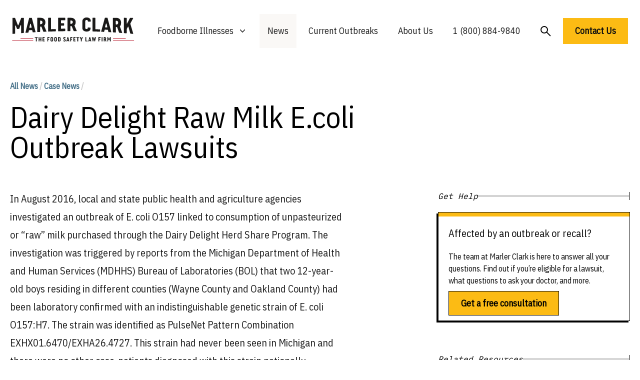

--- FILE ---
content_type: application/javascript; charset=utf-8
request_url: https://marlerclark.com/dist/assets/app.9217f779.js
body_size: 4745
content:
var kt={exports:{}};(function(Y){(function(P,E){var n=E(P,P.document,Date);P.lazySizes=n,Y.exports&&(Y.exports=n)})(typeof window!="undefined"?window:{},function(E,n,y){var d,e;if(function(){var r,a={lazyClass:"lazyload",loadedClass:"lazyloaded",loadingClass:"lazyloading",preloadClass:"lazypreload",errorClass:"lazyerror",autosizesClass:"lazyautosizes",fastLoadedClass:"ls-is-cached",iframeLoadMode:0,srcAttr:"data-src",srcsetAttr:"data-srcset",sizesAttr:"data-sizes",minSize:40,customMedia:{},init:!0,expFactor:1.5,hFac:.8,loadMode:2,loadHidden:!0,ricTimeout:0,throttleDelay:125};e=E.lazySizesConfig||E.lazysizesConfig||{};for(r in a)r in e||(e[r]=a[r])}(),!n||!n.getElementsByClassName)return{init:function(){},cfg:e,noSupport:!0};var A=n.documentElement,I=E.HTMLPictureElement,C="addEventListener",c="getAttribute",w=E[C].bind(E),z=E.setTimeout,_=E.requestAnimationFrame||z,Z=E.requestIdleCallback,it=/^picture$/i,pt=["load","error","lazyincluded","_lazyloaded"],J={},gt=Array.prototype.forEach,D=function(r,a){return J[a]||(J[a]=new RegExp("(\\s|^)"+a+"(\\s|$)")),J[a].test(r[c]("class")||"")&&J[a]},O=function(r,a){D(r,a)||r.setAttribute("class",(r[c]("class")||"").trim()+" "+a)},tt=function(r,a){var s;(s=D(r,a))&&r.setAttribute("class",(r[c]("class")||"").replace(s," "))},et=function(r,a,s){var p=s?C:"removeEventListener";s&&et(r,a),pt.forEach(function(v){r[p](v,a)})},V=function(r,a,s,p,v){var o=n.createEvent("Event");return s||(s={}),s.instance=d,o.initEvent(a,!p,!v),o.detail=s,r.dispatchEvent(o),o},at=function(r,a){var s;!I&&(s=E.picturefill||e.pf)?(a&&a.src&&!r[c]("srcset")&&r.setAttribute("srcset",a.src),s({reevaluate:!0,elements:[r]})):a&&a.src&&(r.src=a.src)},U=function(r,a){return(getComputedStyle(r,null)||{})[a]},nt=function(r,a,s){for(s=s||r.offsetWidth;s<e.minSize&&a&&!r._lazysizesWidth;)s=a.offsetWidth,a=a.parentNode;return s},$=function(){var r,a,s=[],p=[],v=s,o=function(){var l=v;for(v=s.length?p:s,r=!0,a=!1;l.length;)l.shift()();r=!1},g=function(l,f){r&&!f?l.apply(this,arguments):(v.push(l),a||(a=!0,(n.hidden?z:_)(o)))};return g._lsFlush=o,g}(),K=function(r,a){return a?function(){$(r)}:function(){var s=this,p=arguments;$(function(){r.apply(s,p)})}},ht=function(r){var a,s=0,p=e.throttleDelay,v=e.ricTimeout,o=function(){a=!1,s=y.now(),r()},g=Z&&v>49?function(){Z(o,{timeout:v}),v!==e.ricTimeout&&(v=e.ricTimeout)}:K(function(){z(o)},!0);return function(l){var f;(l=l===!0)&&(v=33),!a&&(a=!0,f=p-(y.now()-s),f<0&&(f=0),l||f<9?g():z(g,f))}},st=function(r){var a,s,p=99,v=function(){a=null,r()},o=function(){var g=y.now()-s;g<p?z(o,p-g):(Z||v)(v)};return function(){s=y.now(),a||(a=z(o,p))}},ot=function(){var r,a,s,p,v,o,g,l,f,x,M,W,yt=/^img$/i,zt=/^iframe$/i,bt="onscroll"in E&&!/(gle|ing)bot/.test(navigator.userAgent),Et=0,j=0,k=0,H=-1,lt=function(t){k--,(!t||k<0||!t.target)&&(k=0)},ut=function(t){return W==null&&(W=U(n.body,"visibility")=="hidden"),W||!(U(t.parentNode,"visibility")=="hidden"&&U(t,"visibility")=="hidden")},At=function(t,i){var u,h=t,b=ut(t);for(l-=i,M+=i,f-=i,x+=i;b&&(h=h.offsetParent)&&h!=n.body&&h!=A;)b=(U(h,"opacity")||1)>0,b&&U(h,"overflow")!="visible"&&(u=h.getBoundingClientRect(),b=x>u.left&&f<u.right&&M>u.top-1&&l<u.bottom+1);return b},dt=function(){var t,i,u,h,b,m,F,N,q,B,T,R,S=d.elements;if((p=e.loadMode)&&k<8&&(t=S.length)){for(i=0,H++;i<t;i++)if(!(!S[i]||S[i]._lazyRace)){if(!bt||d.prematureUnveil&&d.prematureUnveil(S[i])){G(S[i]);continue}if((!(N=S[i][c]("data-expand"))||!(m=N*1))&&(m=j),B||(B=!e.expand||e.expand<1?A.clientHeight>500&&A.clientWidth>500?500:370:e.expand,d._defEx=B,T=B*e.expFactor,R=e.hFac,W=null,j<T&&k<1&&H>2&&p>2&&!n.hidden?(j=T,H=0):p>1&&H>1&&k<6?j=B:j=Et),q!==m&&(o=innerWidth+m*R,g=innerHeight+m,F=m*-1,q=m),u=S[i].getBoundingClientRect(),(M=u.bottom)>=F&&(l=u.top)<=g&&(x=u.right)>=F*R&&(f=u.left)<=o&&(M||x||f||l)&&(e.loadHidden||ut(S[i]))&&(a&&k<3&&!N&&(p<3||H<4)||At(S[i],m))){if(G(S[i]),b=!0,k>9)break}else!b&&a&&!h&&k<4&&H<4&&p>2&&(r[0]||e.preloadAfterLoad)&&(r[0]||!N&&(M||x||f||l||S[i][c](e.sizesAttr)!="auto"))&&(h=r[0]||S[i])}h&&!b&&G(h)}},L=ht(dt),ft=function(t){var i=t.target;if(i._lazyCache){delete i._lazyCache;return}lt(t),O(i,e.loadedClass),tt(i,e.loadingClass),et(i,ct),V(i,"lazyloaded")},Ct=K(ft),ct=function(t){Ct({target:t.target})},mt=function(t,i){var u=t.getAttribute("data-load-mode")||e.iframeLoadMode;u==0?t.contentWindow.location.replace(i):u==1&&(t.src=i)},xt=function(t){var i,u=t[c](e.srcsetAttr);(i=e.customMedia[t[c]("data-media")||t[c]("media")])&&t.setAttribute("media",i),u&&t.setAttribute("srcset",u)},Lt=K(function(t,i,u,h,b){var m,F,N,q,B,T;(B=V(t,"lazybeforeunveil",i)).defaultPrevented||(h&&(u?O(t,e.autosizesClass):t.setAttribute("sizes",h)),F=t[c](e.srcsetAttr),m=t[c](e.srcAttr),b&&(N=t.parentNode,q=N&&it.test(N.nodeName||"")),T=i.firesLoad||"src"in t&&(F||m||q),B={target:t},O(t,e.loadingClass),T&&(clearTimeout(s),s=z(lt,2500),et(t,ct,!0)),q&&gt.call(N.getElementsByTagName("source"),xt),F?t.setAttribute("srcset",F):m&&!q&&(zt.test(t.nodeName)?mt(t,m):t.src=m),b&&(F||q)&&at(t,{src:m})),t._lazyRace&&delete t._lazyRace,tt(t,e.lazyClass),$(function(){var R=t.complete&&t.naturalWidth>1;(!T||R)&&(R&&O(t,e.fastLoadedClass),ft(B),t._lazyCache=!0,z(function(){"_lazyCache"in t&&delete t._lazyCache},9)),t.loading=="lazy"&&k--},!0)}),G=function(t){if(!t._lazyRace){var i,u=yt.test(t.nodeName),h=u&&(t[c](e.sizesAttr)||t[c]("sizes")),b=h=="auto";(b||!a)&&u&&(t[c]("src")||t.srcset)&&!t.complete&&!D(t,e.errorClass)&&D(t,e.lazyClass)||(i=V(t,"lazyunveilread").detail,b&&rt.updateElem(t,!0,t.offsetWidth),t._lazyRace=!0,k++,Lt(t,i,b,h,u))}},St=st(function(){e.loadMode=3,L()}),vt=function(){e.loadMode==3&&(e.loadMode=2),St()},X=function(){if(!a){if(y.now()-v<999){z(X,999);return}a=!0,e.loadMode=3,L(),w("scroll",vt,!0)}};return{_:function(){v=y.now(),d.elements=n.getElementsByClassName(e.lazyClass),r=n.getElementsByClassName(e.lazyClass+" "+e.preloadClass),w("scroll",L,!0),w("resize",L,!0),w("pageshow",function(t){if(t.persisted){var i=n.querySelectorAll("."+e.loadingClass);i.length&&i.forEach&&_(function(){i.forEach(function(u){u.complete&&G(u)})})}}),E.MutationObserver?new MutationObserver(L).observe(A,{childList:!0,subtree:!0,attributes:!0}):(A[C]("DOMNodeInserted",L,!0),A[C]("DOMAttrModified",L,!0),setInterval(L,999)),w("hashchange",L,!0),["focus","mouseover","click","load","transitionend","animationend"].forEach(function(t){n[C](t,L,!0)}),/d$|^c/.test(n.readyState)?X():(w("load",X),n[C]("DOMContentLoaded",L),z(X,2e4)),d.elements.length?(dt(),$._lsFlush()):L()},checkElems:L,unveil:G,_aLSL:vt}}(),rt=function(){var r,a=K(function(o,g,l,f){var x,M,W;if(o._lazysizesWidth=f,f+="px",o.setAttribute("sizes",f),it.test(g.nodeName||""))for(x=g.getElementsByTagName("source"),M=0,W=x.length;M<W;M++)x[M].setAttribute("sizes",f);l.detail.dataAttr||at(o,l.detail)}),s=function(o,g,l){var f,x=o.parentNode;x&&(l=nt(o,x,l),f=V(o,"lazybeforesizes",{width:l,dataAttr:!!g}),f.defaultPrevented||(l=f.detail.width,l&&l!==o._lazysizesWidth&&a(o,x,f,l)))},p=function(){var o,g=r.length;if(g)for(o=0;o<g;o++)s(r[o])},v=st(p);return{_:function(){r=n.getElementsByClassName(e.autosizesClass),w("resize",v)},checkElems:v,updateElem:s}}(),Q=function(){!Q.i&&n.getElementsByClassName&&(Q.i=!0,rt._(),ot._())};return z(function(){e.init&&Q()}),d={cfg:e,autoSizer:rt,loader:ot,init:Q,uP:at,aC:O,rC:tt,hC:D,fire:V,gW:nt,rAF:$},d})})(kt);addEventListener("DOMContentLoaded",function(Y){function P(n,e){const d=document.getElementById(n);var e=d.getAttribute("data-animated")==="true";if(e){var A=d.style.maxHeight!="0px";d.style.maxHeight=A?"0px":"2000px";var I=!A;document.querySelectorAll('[aria-controls="'+n+'"]').forEach(function(C){C.setAttribute("aria-expanded",I?"true":"false")})}else{d.classList.toggle("hidden");const C=d.classList.contains("hidden")?"false":"true";C==="true"&&d.querySelectorAll("iframe").forEach(function(c){new Vimeo.Player(c).play()}),document.querySelectorAll('[aria-controls="'+n+'"]').forEach(function(c){c.setAttribute("aria-expanded",C)})}}document.querySelectorAll("[aria-controls]").forEach(function(n){const y=document.getElementById(n.getAttribute("aria-controls"));var d=y.getAttribute("data-animated")==="true";d&&(y.style.overflow="hidden",y.style.maxHeight=n.getAttribute("aria-expanded")==="false"?"0px":"2000px",y.style.transition="all 0.5s ease-in-out"),n.addEventListener("click",function(e){e.preventDefault(),e.stopPropagation(),P(n.getAttribute("aria-controls"))})}),document.querySelectorAll("[aria-collapse-on]").forEach(function(n){n.addEventListener(n.getAttribute("aria-collapse-on"),function(y){P(n.id)})}),document.querySelectorAll("[data-slideshow]").forEach(function(n){n.parentNode.style.position="relative";let y=n.getAttribute("data-slideshow"),d=n.getAttribute("data-slideshow-theme")=="dark"?"#161616":"#FFFFFF",e=Array.from(n.children);var A=0,I=!1;if(e.length<2)return;e.forEach(function(_){_.style.display="none"}),e[0].style.display="block",n.insertAdjacentHTML("beforeend",'<button data-playing="true" title="Play/pause slideshow" style="position: absolute; right: 1rem; bottom: 1rem; width: 24px; height: 24px;"><svg data-icon="play" width="5px" height="9px" viewBox="0 0 5 9" version="1.1" xmlns="http://www.w3.org/2000/svg" xmlns:xlink="http://www.w3.org/1999/xlink" style="position: absolute; width: 6px; height: 12px; top: 6px; left: 10px;"><polygon id="play" fill="'+d+'" fill-rule="nonzero" points="0.4 8.43 0.4 0.43 4.47786092 4.39601833"></polygon></svg><svg xmlns="http://www.w3.org/2000/svg" width="7" height="9" data-icon="pause" style="position:absolute;width:6px;height:8px;top:8px;left:9px"><g stroke="'+d+'" stroke-width="2"><path d="M1.185.425v8M5.685.425v8"/> </g></svg><svg width="24" height="24" viewBox="-15 -15 230 230"><path fill="none" stroke="#446F87" stroke-dasharray="629" stroke-width="30" d="M100 0a100 100 0 0 1 0 200 100 100 0 0 1 0-200"/><path fill="none" stroke="'+d+'" stroke-dasharray="629" stroke-dashoffset="629" stroke-width="30" d="M100 0a100 100 0 0 1 0 200 100 100 0 0 1 0-200" class="ring"/></svg></button>');let C=n.querySelector("button"),c=C.querySelector(".ring");C.addEventListener("click",function(_){_.preventDefault(),_.stopPropagation(),I=!I,C.setAttribute("data-playing",!I)});function w(){e[A].style.display="none",A++,A>=e.length&&(A=0),e[A].style.display="block"}var z=10;switch(y){case"slow":z=27;break;case"medium":z=13;break;case"fast":z=10;break}setInterval(function(){if(I)return;let _=Number.parseInt(c.getAttribute("stroke-dashoffset"))-2;_<=0?(w(),c.setAttribute("stroke-dashoffset",629)):c.setAttribute("stroke-dashoffset",_)},z)});const E={"":"/news",outbreaks:"/news_events/outbreaks",recalls:"/news_events/recalls","case-news":"/news_events/case-news","firm-news":"/news_events/firm-news","press-releases":"/news_events/press-releases",publications:"/news_events/publications"};document.getElementById("tabs").addEventListener("change",function(n){const y=n.target.value,d=E[y];d&&(window.location.href=d)})});
//# sourceMappingURL=app.9217f779.js.map
